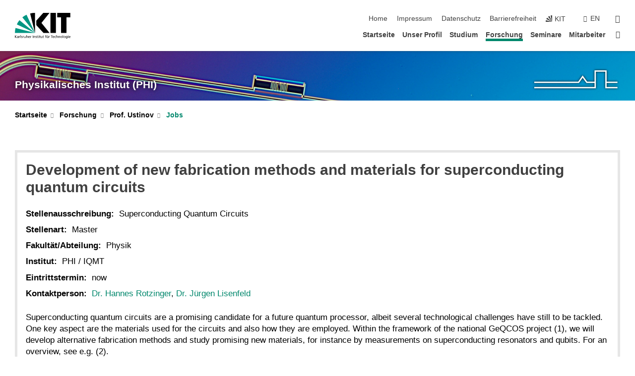

--- FILE ---
content_type: text/html; charset=UTF-8
request_url: https://www.phi.kit.edu/ustinov-jobs_2080.php
body_size: 11349
content:
<!DOCTYPE html>
<html class="no-js" lang="de-de">

    <head> <!-- PageID 601 -->        <meta charset="utf-8">
<meta http-equiv="X-UA-Compatible" content="IE=edge">
<meta name="format-detection" content="telephone=no">
<meta name="viewport" content="width=device-width, initial-scale=1.0">
<meta name="theme-color" content="#009682">
<link rel="search" type="application/opensearchdescription+xml" href="https://www.kit.edu/opensearch.xml" title="KIT Search" />

<link rel="stylesheet" href="https://static.scc.kit.edu/fancybox/dist/jquery.fancybox.min.css" />
<link rel="stylesheet" href="https://static.scc.kit.edu/kit-2020/fontawesome/css/all.min.css">

<link rel="stylesheet" type="text/css" href="/31.php" />

<link rel="stylesheet" type="text/css" href="/7.php.css">
            







<link rel="alternate" href="/ustinov-jobs_2080.php" hreflang="de-DE">
<link rel="alternate" href="/english/ustinov-jobs_2080.php" hreflang="en-US">
<meta name="author" content="Johannes Rotzinger" />
<meta name="DC.Creator" content="Johannes Rotzinger" />
<meta name="DC.Date" content="12.03.2021 19:50" />
<meta name="DC.Publisher" content="Johannes Rotzinger" />
<meta name="DC.Contributor" content="Johannes Rotzinger" />
<meta name="DC.Identifier" content="" />
<meta name="DC.Language" content="de-de" />
<meta name="DC.Relation" content="" />
<meta name="DC.Type" content="Text" />
<meta name="DC.Format" content="text/html" />
<meta name="DC.Coverage" content="KIT" />
<meta name="DC.Rights" content="Alle Rechte liegen beim Autor siehe Impressum" />

    <meta name="description" content="Homepage des Physikalischen Instituts (PHI) am Karlsruher Institut f&uuml;r Technologie KIT" />
    <meta name="Keywords" content="Physikalisches Institut, Uni Karlsruhe, KIT, Physik, Festk&ouml;rperphysik, Tiefe Temperaturen, Diplomarbeiten, Doktorarbeiten, Publikationen, physics, solid state physics, low temperatures, PhD, dissertation, physique, basses temperature, stage, these, nano" />
    <!-- <meta http-equiv="cleartype" content="on" /> -->
    

<meta name="KIT.visibility" content="external" />
<link rel="shortcut icon" type="image/x-icon" href="/img/intern/favicon.ico" />










<script src="https://static.scc.kit.edu/kit-2020/js/legacy-compat.js"></script>
<script src="https://static.scc.kit.edu/kit-2020/js/jquery-3.4.1.min.js"></script>
<script src="https://static.scc.kit.edu/kit-2020/js/main.js"></script>
<script src="https://static.scc.kit.edu/kit-2020/js/kit.js"></script>
<script src="https://static.scc.kit.edu/fancybox/dist/jquery.fancybox.min.js"></script>


    <base target="_top" />
    <script src="/38.js"></script>








 
        
        <script>document.documentElement.classList.remove('no-js');</script>
        <meta name="projguid" content="D2C07590C16D4457A18E8B1665AEBDE0" />
        <meta name="pageguid" content="D5582DA7F72B4F1C991AADE6CFE60E2F" />
        <meta name="is_public" content="true" />
                
        
                
                        <meta name="DC.Title" content="KIT - Physikalisches Institut (PHI) - Forschung - Prof. Ustinov - Jobs - Development of new fabrication methods and materials for superconducting quantum circuits" /><title>KIT - Physikalisches Institut (PHI) - Forschung - Prof. Ustinov - Jobs - Development of new fabrication methods and materials for superconducting quantum circuits</title>        
        
    </head>
    <body  class="oe-page" vocab="http://schema.org/" typeof="WebPage">
        
        

    
    
    
    
    
    
    
    
    
    
    
    
    
    
    
    
    
    
    
    
    
    
    
    
    
    
    
    
    
        <header class="page-header">
            <div class="content-wrap">
            
                <div class="logo"><a href="https://www.kit.edu" title="KIT-Homepage"><svg xmlns="http://www.w3.org/2000/svg" viewBox="0 0 196.18 90.32" width="196.18px" height="90.32px" x="0px" y="0px" role="img" aria-labelledby="kit-logo-alt-title">
  <title id="kit-logo-alt-title">KIT - Karlsruher Institut für Technologie</title>
<defs>
<style>.cls-1,.cls-2,.cls-3{fill-rule:evenodd;}.cls-2{fill:#fff;}.cls-3{fill:#009682;}</style></defs>
<path class="cls-1" d="M195.75.47h-46.3V16.23H163V70.59h19.22V16.23h13.54V.47ZM144.84,70.52H125.62V.47h19.22V70.52Zm-22.46,0H101L75.58,43.23V27.61L100.2.39h22L93.87,35.67l28.51,34.85Z" transform="translate(0 -0.39)"></path>
<polygon class="cls-2" points="70.97 70.13 70.97 70.13 70.97 70.13 70.97 70.13 70.97 70.13"></polygon>
<polygon class="cls-2" points="70.97 70.13 70.97 70.13 70.97 70.13 70.97 70.13 70.97 70.13"></polygon>
<path class="cls-3" d="M16.18,26.1A68.63,68.63,0,0,0,6.89,40.71L71,70.52,16.18,26.1Z" transform="translate(0 -0.39)"></path>
<path class="cls-3" d="M71,70.52,41.09,7A69.32,69.32,0,0,0,26.4,16L71,70.52Z" transform="translate(0 -0.39)"></path>
<path class="cls-1" d="M71,70.52,71,.47h-.58a70.22,70.22,0,0,0-16.55,2L71,70.52Z" transform="translate(0 -0.39)"></path>
<polygon class="cls-2" points="70.97 70.13 70.97 70.13 70.97 70.13 70.97 70.13 70.97 70.13 70.97 70.13"></polygon>
<polygon class="cls-2" points="70.97 70.13 70.97 70.13 70.97 70.13 70.97 70.13 70.97 70.13 70.97 70.13"></polygon>
<path class="cls-3" d="M2.28,53.38A70.75,70.75,0,0,0,.05,70.52H71L2.28,53.38Z" transform="translate(0 -0.39)"></path>

<g class="logo-text">

<polygon points="0 87.54 1.25 87.54 1.25 83.28 5.13 87.54 6.95 87.54 2.53 82.95 6.63 78.83 4.97 78.83 1.25 82.67 1.25 78.83 0 78.83 0 87.54 0 87.54"></polygon>
<path d="M8.44,83A2.47,2.47,0,0,1,9,82.68a2.87,2.87,0,0,1,.64-.23,3,3,0,0,1,.67-.08,1.88,1.88,0,0,1,.92.19,1,1,0,0,1,.5.55,2.5,2.5,0,0,1,.15.92H10.61a5.19,5.19,0,0,0-.77.06,4.2,4.2,0,0,0-.79.22,2.55,2.55,0,0,0-.71.38,2.05,2.05,0,0,0-.5.6,2,2,0,0,0-.19.83A2.12,2.12,0,0,0,8,87.23a1.71,1.71,0,0,0,.82.65,3.25,3.25,0,0,0,1.22.21,2.66,2.66,0,0,0,.72-.1,2.2,2.2,0,0,0,.56-.24,2.89,2.89,0,0,0,.42-.32,3.29,3.29,0,0,0,.27-.31h0v.82h1.1a1.47,1.47,0,0,1,0-.25,3.9,3.9,0,0,1,0-.4c0-.16,0-.36,0-.6V84.06a3.5,3.5,0,0,0-.26-1.46,1.78,1.78,0,0,0-.83-.88,3.09,3.09,0,0,0-1.47-.3,4.11,4.11,0,0,0-1.13.17,4.19,4.19,0,0,0-1,.43l.06,1Zm3.42,2.45a1.81,1.81,0,0,1-.2.85,1.57,1.57,0,0,1-.6.6,2,2,0,0,1-1,.22,1.23,1.23,0,0,1-.42-.07,1.5,1.5,0,0,1-.38-.19A1,1,0,0,1,9,86.55a.94.94,0,0,1-.11-.45.88.88,0,0,1,.17-.55,1.22,1.22,0,0,1,.42-.36,2.27,2.27,0,0,1,.57-.2,3.05,3.05,0,0,1,.57-.09,4.36,4.36,0,0,1,.48,0h.37l.38,0v.56Z" transform="translate(0 -0.39)"></path>
<path d="M14.94,87.94h1.18V85a4.09,4.09,0,0,1,.21-1.38,2,2,0,0,1,.6-.89,1.38,1.38,0,0,1,.92-.32,1.77,1.77,0,0,1,.32,0,2,2,0,0,1,.33.09v-1l-.23-.05-.25,0-.29,0a1.76,1.76,0,0,0-.67.15,2,2,0,0,0-.57.4,1.87,1.87,0,0,0-.42.59h0v-1h-1.1v6.37Z" transform="translate(0 -0.39)"></path>
<polygon points="19.87 87.54 21.05 87.54 21.05 78.19 19.87 78.19 19.87 87.54 19.87 87.54"></polygon>
<path d="M22.58,87.74a2.93,2.93,0,0,0,.85.28,5.46,5.46,0,0,0,.9.07,2.87,2.87,0,0,0,.83-.12,2.27,2.27,0,0,0,.71-.36,1.75,1.75,0,0,0,.49-.62,1.91,1.91,0,0,0,.19-.89,1.61,1.61,0,0,0-.15-.73,1.58,1.58,0,0,0-.4-.52,3.29,3.29,0,0,0-.53-.36l-.59-.28a4.54,4.54,0,0,1-.54-.26,1.31,1.31,0,0,1-.39-.34.8.8,0,0,1-.16-.46.71.71,0,0,1,.16-.44.89.89,0,0,1,.41-.25,1.64,1.64,0,0,1,.56-.09l.27,0,.35.07.35.11a1.06,1.06,0,0,1,.26.12l.1-1c-.23-.07-.46-.12-.69-.17a4.66,4.66,0,0,0-.77-.08,2.8,2.8,0,0,0-.88.13,1.91,1.91,0,0,0-.71.36,1.52,1.52,0,0,0-.48.61,2.06,2.06,0,0,0-.17.86,1.34,1.34,0,0,0,.15.66,1.69,1.69,0,0,0,.39.49,5.07,5.07,0,0,0,.54.36l.59.29.54.29a1.62,1.62,0,0,1,.39.33.64.64,0,0,1,.15.43.79.79,0,0,1-.39.71,1.32,1.32,0,0,1-.39.15,1.48,1.48,0,0,1-.41,0,2.58,2.58,0,0,1-.43,0,3.06,3.06,0,0,1-.53-.15,2.59,2.59,0,0,1-.5-.25l-.07,1Z" transform="translate(0 -0.39)"></path>
<path d="M27.9,87.94h1.17V85a4.34,4.34,0,0,1,.22-1.38,1.9,1.9,0,0,1,.6-.89,1.38,1.38,0,0,1,.92-.32,1.77,1.77,0,0,1,.32,0,2,2,0,0,1,.33.09v-1l-.23-.05-.25,0-.3,0a1.76,1.76,0,0,0-.66.15,2.23,2.23,0,0,0-.58.4,2.26,2.26,0,0,0-.42.59h0v-1H27.9v6.37Z" transform="translate(0 -0.39)"></path>
<path d="M38.31,81.57H37.14v3A4.35,4.35,0,0,1,37,85.58a2.31,2.31,0,0,1-.35.83,1.72,1.72,0,0,1-.6.54,1.8,1.8,0,0,1-.87.19,1.31,1.31,0,0,1-.8-.29A1.37,1.37,0,0,1,34,86.1a4.37,4.37,0,0,1-.12-1.23v-3.3H32.68v3.79a3.94,3.94,0,0,0,.25,1.46,1.93,1.93,0,0,0,.79.94,2.5,2.5,0,0,0,1.35.33,2.7,2.7,0,0,0,.85-.14,2.24,2.24,0,0,0,.73-.4,1.76,1.76,0,0,0,.5-.62h0v1h1.13V81.57Z" transform="translate(0 -0.39)"></path>
<path d="M40.23,87.94h1.18V85a4.93,4.93,0,0,1,.11-1.06,2.84,2.84,0,0,1,.35-.83,1.67,1.67,0,0,1,.61-.54,2.06,2.06,0,0,1,.86-.19,1.34,1.34,0,0,1,.81.29,1.44,1.44,0,0,1,.42.75,5.32,5.32,0,0,1,.12,1.23v3.3h1.17V84.16a3.62,3.62,0,0,0-.25-1.47,2,2,0,0,0-.78-.94,2.69,2.69,0,0,0-1.35-.33,2.75,2.75,0,0,0-1.2.28,2.19,2.19,0,0,0-.85.78h0v-3.9H40.23v9.36Z" transform="translate(0 -0.39)"></path>
<path d="M52.67,86.5a2,2,0,0,1-.32.2,3.63,3.63,0,0,1-.48.21,3.41,3.41,0,0,1-.57.16,2.44,2.44,0,0,1-.59.07,2.15,2.15,0,0,1-.8-.15,2.29,2.29,0,0,1-.67-.44,2.1,2.1,0,0,1-.46-.67,2.2,2.2,0,0,1-.17-.86h4.54A5.88,5.88,0,0,0,53,83.59a3.41,3.41,0,0,0-.46-1.14,2.26,2.26,0,0,0-.87-.75,3.11,3.11,0,0,0-1.33-.28,3.21,3.21,0,0,0-1.23.24,2.74,2.74,0,0,0-.94.67,2.87,2.87,0,0,0-.6,1,4.05,4.05,0,0,0-.22,1.29,4.87,4.87,0,0,0,.2,1.42,2.85,2.85,0,0,0,.6,1.08,2.59,2.59,0,0,0,1,.7,3.87,3.87,0,0,0,1.47.25,5.64,5.64,0,0,0,.89-.07,5.74,5.74,0,0,0,.63-.16l.49-.18V86.5Zm-4.06-2.36a2.9,2.9,0,0,1,.14-.62,2,2,0,0,1,.32-.57,1.51,1.51,0,0,1,.51-.42,1.84,1.84,0,0,1,.74-.16,1.74,1.74,0,0,1,.67.14,1.36,1.36,0,0,1,.5.38,1.57,1.57,0,0,1,.31.57,2.15,2.15,0,0,1,.11.68Z" transform="translate(0 -0.39)"></path>
<path d="M54.65,87.94h1.18V85A4.09,4.09,0,0,1,56,83.66a2,2,0,0,1,.61-.89,1.33,1.33,0,0,1,.91-.32,1.77,1.77,0,0,1,.32,0,2,2,0,0,1,.33.09v-1L58,81.46l-.24,0-.3,0a1.76,1.76,0,0,0-.67.15,2,2,0,0,0-.57.4,1.87,1.87,0,0,0-.42.59h0v-1h-1.1v6.37Z" transform="translate(0 -0.39)"></path>
<polygon points="63.02 87.54 64.26 87.54 64.26 78.83 63.02 78.83 63.02 87.54 63.02 87.54"></polygon>
<path d="M66.3,87.94h1.17V85a4.35,4.35,0,0,1,.12-1.06,2.39,2.39,0,0,1,.35-.83,1.72,1.72,0,0,1,.6-.54,2.14,2.14,0,0,1,.87-.19,1.28,1.28,0,0,1,.8.29,1.37,1.37,0,0,1,.42.75,4.78,4.78,0,0,1,.13,1.23v3.3h1.17V84.16a3.8,3.8,0,0,0-.25-1.47,2,2,0,0,0-.78-.94,2.76,2.76,0,0,0-1.36-.33,2.7,2.7,0,0,0-.85.14A2.58,2.58,0,0,0,68,82a1.88,1.88,0,0,0-.5.62h0v-1H66.3v6.37Z" transform="translate(0 -0.39)"></path>
<path d="M73.32,87.74a2.83,2.83,0,0,0,.85.28,5.26,5.26,0,0,0,.89.07,2.82,2.82,0,0,0,.83-.12,2.27,2.27,0,0,0,.71-.36,1.9,1.9,0,0,0,.5-.62,2,2,0,0,0,.18-.89,1.61,1.61,0,0,0-.15-.73,1.69,1.69,0,0,0-.39-.52,3.38,3.38,0,0,0-.54-.36l-.59-.28c-.19-.08-.37-.17-.54-.26a1.45,1.45,0,0,1-.39-.34.73.73,0,0,1-.15-.46.65.65,0,0,1,.15-.44,1,1,0,0,1,.41-.25,1.69,1.69,0,0,1,.56-.09l.27,0,.35.07a2.89,2.89,0,0,1,.35.11,1.14,1.14,0,0,1,.27.12l.1-1c-.23-.07-.47-.12-.7-.17a4.55,4.55,0,0,0-.77-.08,2.8,2.8,0,0,0-.88.13,1.91,1.91,0,0,0-.71.36,1.72,1.72,0,0,0-.48.61,2.06,2.06,0,0,0-.17.86,1.34,1.34,0,0,0,.15.66,1.57,1.57,0,0,0,.4.49,4.1,4.1,0,0,0,.53.36l.59.29c.2.1.38.19.54.29a1.44,1.44,0,0,1,.39.33.71.71,0,0,1,.16.43.83.83,0,0,1-.12.43.75.75,0,0,1-.28.28,1.32,1.32,0,0,1-.39.15,1.48,1.48,0,0,1-.41,0,2.58,2.58,0,0,1-.43,0,2.74,2.74,0,0,1-.52-.15,3,3,0,0,1-.51-.25l-.06,1Z" transform="translate(0 -0.39)"></path>
<path d="M82,81.57H80.33V79.73l-1.17.37v1.47H77.72v1h1.44v3.72a2.07,2.07,0,0,0,.24,1.05,1.45,1.45,0,0,0,.67.6,2.55,2.55,0,0,0,1.05.2,2.35,2.35,0,0,0,.54-.06l.46-.12v-1a1.7,1.7,0,0,1-.33.15,1.37,1.37,0,0,1-.47.07,1,1,0,0,1-.5-.13.92.92,0,0,1-.35-.38,1.33,1.33,0,0,1-.14-.63V82.52H82v-1Z" transform="translate(0 -0.39)"></path>
<path d="M83.57,87.94h1.17V81.57H83.57v6.37Zm1.24-9.11H83.49v1.32h1.32V78.83Z" transform="translate(0 -0.39)"></path>
<path d="M90.19,81.57H88.51V79.73l-1.17.37v1.47H85.9v1h1.44v3.72a2.07,2.07,0,0,0,.24,1.05,1.4,1.4,0,0,0,.67.6,2.55,2.55,0,0,0,1,.2,2.42,2.42,0,0,0,.54-.06l.45-.12v-1a1.43,1.43,0,0,1-.79.22A.93.93,0,0,1,89,87a.86.86,0,0,1-.35-.38,1.33,1.33,0,0,1-.14-.63V82.52h1.68v-1Z" transform="translate(0 -0.39)"></path>
<path d="M97.22,81.57H96.05v3a4.35,4.35,0,0,1-.12,1.06,2.31,2.31,0,0,1-.35.83A1.72,1.72,0,0,1,95,87a1.8,1.8,0,0,1-.87.19,1.33,1.33,0,0,1-.8-.29,1.37,1.37,0,0,1-.42-.75,4.37,4.37,0,0,1-.12-1.23v-3.3H91.59v3.79a3.94,3.94,0,0,0,.25,1.46,2,2,0,0,0,.79.94,2.5,2.5,0,0,0,1.35.33,2.7,2.7,0,0,0,.85-.14,2.24,2.24,0,0,0,.73-.4,1.76,1.76,0,0,0,.5-.62h0v1h1.13V81.57Z" transform="translate(0 -0.39)"></path>
<path d="M102.53,81.57h-1.69V79.73l-1.17.37v1.47H98.23v1h1.44v3.72a2.07,2.07,0,0,0,.24,1.05,1.45,1.45,0,0,0,.67.6,2.59,2.59,0,0,0,1,.2,2.35,2.35,0,0,0,.54-.06l.46-.12v-1a1.7,1.7,0,0,1-.33.15,1.33,1.33,0,0,1-.47.07,1,1,0,0,1-.5-.13,1,1,0,0,1-.35-.38,1.33,1.33,0,0,1-.14-.63V82.52h1.69v-1Z" transform="translate(0 -0.39)"></path>
<path d="M108.16,87.94h1.17V82.52H111v-1h-1.69v-.68a3.7,3.7,0,0,1,0-.6,1.23,1.23,0,0,1,.15-.48.81.81,0,0,1,.34-.32,1.48,1.48,0,0,1,.61-.11h.3l.26.06,0-1-.37,0-.42,0a2.69,2.69,0,0,0-1.06.18,1.49,1.49,0,0,0-.66.52,2.13,2.13,0,0,0-.32.8,5,5,0,0,0-.09,1.06v.58h-1.5v1h1.5v5.42Z" transform="translate(0 -0.39)"></path>
<path d="M113.39,80.6h1.17V79.35h-1.17V80.6Zm2,0h1.17V79.35h-1.17V80.6Zm2.37,1h-1.18v3a4.37,4.37,0,0,1-.11,1.06,2.5,2.5,0,0,1-.35.83,1.67,1.67,0,0,1-.61.54,1.79,1.79,0,0,1-.86.19,1.34,1.34,0,0,1-.81-.29,1.51,1.51,0,0,1-.42-.75,5.26,5.26,0,0,1-.12-1.23v-3.3h-1.17v3.79a3.75,3.75,0,0,0,.25,1.46,2,2,0,0,0,.78.94,2.5,2.5,0,0,0,1.35.33,2.72,2.72,0,0,0,.86-.14,2.47,2.47,0,0,0,.73-.4,1.88,1.88,0,0,0,.5-.62h0v1h1.14V81.57Z" transform="translate(0 -0.39)"></path>
<path d="M119.73,87.94h1.17V85a4.34,4.34,0,0,1,.22-1.38,1.9,1.9,0,0,1,.6-.89,1.38,1.38,0,0,1,.92-.32,1.77,1.77,0,0,1,.32,0,2,2,0,0,1,.33.09v-1l-.24-.05-.24,0-.3,0a1.76,1.76,0,0,0-.66.15,2.23,2.23,0,0,0-.58.4,2.26,2.26,0,0,0-.42.59h0v-1h-1.1v6.37Z" transform="translate(0 -0.39)"></path>
<polygon points="129.83 87.54 131.08 87.54 131.08 79.93 133.78 79.93 133.78 78.83 127.12 78.83 127.12 79.93 129.83 79.93 129.83 87.54 129.83 87.54"></polygon>
<path d="M138.8,86.5a1.52,1.52,0,0,1-.31.2,3.63,3.63,0,0,1-.48.21,3.41,3.41,0,0,1-.57.16,2.46,2.46,0,0,1-.6.07,2.09,2.09,0,0,1-.79-.15,2.16,2.16,0,0,1-.67-.44,2,2,0,0,1-.46-.67,2.2,2.2,0,0,1-.17-.86h4.54a7.08,7.08,0,0,0-.14-1.43,3.23,3.23,0,0,0-.47-1.14,2.23,2.23,0,0,0-.86-.75,3.13,3.13,0,0,0-1.34-.28,3.16,3.16,0,0,0-1.22.24,2.65,2.65,0,0,0-.94.67,2.75,2.75,0,0,0-.61,1,3.79,3.79,0,0,0-.21,1.29,4.56,4.56,0,0,0,.2,1.42,2.85,2.85,0,0,0,.6,1.08,2.52,2.52,0,0,0,1,.7,3.81,3.81,0,0,0,1.46.25,4.67,4.67,0,0,0,1.53-.23l.48-.18V86.5Zm-4.05-2.36a2.9,2.9,0,0,1,.14-.62,1.78,1.78,0,0,1,.32-.57,1.51,1.51,0,0,1,.51-.42,1.8,1.8,0,0,1,.74-.16,1.74,1.74,0,0,1,.67.14,1.45,1.45,0,0,1,.5.38,1.74,1.74,0,0,1,.31.57,2.15,2.15,0,0,1,.1.68Z" transform="translate(0 -0.39)"></path>
<path d="M144.93,81.67l-.41-.12a4,4,0,0,0-.5-.09,4.75,4.75,0,0,0-.51,0,3.75,3.75,0,0,0-1.33.25,3.06,3.06,0,0,0-1,.69,3,3,0,0,0-.66,1.06,3.59,3.59,0,0,0-.23,1.34,3.73,3.73,0,0,0,.23,1.29,3.2,3.2,0,0,0,.67,1,3.05,3.05,0,0,0,1,.72,3.35,3.35,0,0,0,1.32.27l.46,0a3,3,0,0,0,.51-.08,2.24,2.24,0,0,0,.5-.16l-.08-1a3,3,0,0,1-.4.2,3.6,3.6,0,0,1-.44.12,2.15,2.15,0,0,1-.43,0,2.24,2.24,0,0,1-.8-.14,1.69,1.69,0,0,1-.59-.37,1.93,1.93,0,0,1-.41-.54,2.54,2.54,0,0,1-.24-.65,3.23,3.23,0,0,1-.08-.68,2.91,2.91,0,0,1,.14-.89,2.41,2.41,0,0,1,.4-.76,1.87,1.87,0,0,1,.64-.54,2,2,0,0,1,.87-.2,2.72,2.72,0,0,1,.61.07,2.81,2.81,0,0,1,.66.21l.1-1Z" transform="translate(0 -0.39)"></path>
<path d="M146.26,87.94h1.17V85a4.93,4.93,0,0,1,.11-1.06,2.61,2.61,0,0,1,.36-.83,1.64,1.64,0,0,1,.6-.54,2.07,2.07,0,0,1,.87-.19,1.33,1.33,0,0,1,.8.29,1.37,1.37,0,0,1,.42.75,4.82,4.82,0,0,1,.12,1.23v3.3h1.18V84.16a3.79,3.79,0,0,0-.26-1.47,1.91,1.91,0,0,0-.78-.94,2.8,2.8,0,0,0-2.54,0,2.13,2.13,0,0,0-.85.78h0v-3.9h-1.17v9.36Z" transform="translate(0 -0.39)"></path>
<path d="M153.81,87.94H155V85a4.35,4.35,0,0,1,.12-1.06,2.39,2.39,0,0,1,.35-.83,1.72,1.72,0,0,1,.6-.54,2.1,2.1,0,0,1,.87-.19,1.28,1.28,0,0,1,.8.29,1.37,1.37,0,0,1,.42.75,4.78,4.78,0,0,1,.13,1.23v3.3h1.17V84.16a3.8,3.8,0,0,0-.25-1.47,1.93,1.93,0,0,0-.79-.94,2.82,2.82,0,0,0-2.2-.19,2.58,2.58,0,0,0-.73.4,1.88,1.88,0,0,0-.5.62h0v-1h-1.14v6.37Z" transform="translate(0 -0.39)"></path>
<path d="M160.94,84.76a3.73,3.73,0,0,0,.23,1.29,3.2,3.2,0,0,0,.67,1,3.05,3.05,0,0,0,1,.72,3.35,3.35,0,0,0,1.32.27,3.26,3.26,0,0,0,1.31-.27,2.86,2.86,0,0,0,1-.72,3.2,3.2,0,0,0,.67-1,4,4,0,0,0,.24-1.29,3.8,3.8,0,0,0-.24-1.34,3.09,3.09,0,0,0-.65-1.06,3.21,3.21,0,0,0-1-.69,3.65,3.65,0,0,0-1.32-.25,3.75,3.75,0,0,0-1.33.25,3.28,3.28,0,0,0-1,.69,3.12,3.12,0,0,0-.66,1.06,3.8,3.8,0,0,0-.23,1.34Zm1.25,0a2.9,2.9,0,0,1,.13-.89,2.6,2.6,0,0,1,.39-.76,1.8,1.8,0,0,1,1.47-.74,1.89,1.89,0,0,1,.84.2,2,2,0,0,1,.62.54,2.6,2.6,0,0,1,.39.76,2.91,2.91,0,0,1,.14.89,3.23,3.23,0,0,1-.08.68,2.52,2.52,0,0,1-.23.65,2.07,2.07,0,0,1-.39.54,1.62,1.62,0,0,1-.55.37,1.91,1.91,0,0,1-.74.14,2,2,0,0,1-.74-.14,1.76,1.76,0,0,1-.56-.37,2.07,2.07,0,0,1-.39-.54,3,3,0,0,1-.23-.65,3.21,3.21,0,0,1-.07-.68Z" transform="translate(0 -0.39)"></path>
<polygon points="169.06 87.54 170.24 87.54 170.24 78.19 169.06 78.19 169.06 87.54 169.06 87.54"></polygon>
<path d="M171.89,84.76a3.73,3.73,0,0,0,.23,1.29,3.2,3.2,0,0,0,.67,1,3.05,3.05,0,0,0,1,.72,3.35,3.35,0,0,0,1.32.27,3.26,3.26,0,0,0,1.31-.27,2.86,2.86,0,0,0,1-.72,3.2,3.2,0,0,0,.67-1,3.73,3.73,0,0,0,.23-1.29,3.59,3.59,0,0,0-.23-1.34,3,3,0,0,0-.66-1.06,3.06,3.06,0,0,0-1-.69,3.65,3.65,0,0,0-1.32-.25,3.75,3.75,0,0,0-1.33.25,3.17,3.17,0,0,0-1,.69,3,3,0,0,0-.66,1.06,3.8,3.8,0,0,0-.23,1.34Zm1.24,0a2.91,2.91,0,0,1,.14-.89,2.6,2.6,0,0,1,.39-.76,1.93,1.93,0,0,1,.63-.54,1.89,1.89,0,0,1,.84-.2,1.93,1.93,0,0,1,.84.2,2,2,0,0,1,.62.54,2.6,2.6,0,0,1,.39.76,2.91,2.91,0,0,1,.14.89,3.23,3.23,0,0,1-.08.68,2.52,2.52,0,0,1-.23.65,2.07,2.07,0,0,1-.39.54,1.62,1.62,0,0,1-.55.37,2,2,0,0,1-1.48,0,1.66,1.66,0,0,1-.56-.37,2.07,2.07,0,0,1-.39-.54,3,3,0,0,1-.23-.65,3.23,3.23,0,0,1-.08-.68Z" transform="translate(0 -0.39)"></path>
<path d="M185.49,81.57h-1.08v1h0a1.85,1.85,0,0,0-.45-.59,1.78,1.78,0,0,0-.68-.37,3.06,3.06,0,0,0-1-.14,2.82,2.82,0,0,0-1,.2,2.69,2.69,0,0,0-.8.52,3,3,0,0,0-.56.77,3.62,3.62,0,0,0-.34.92,4.6,4.6,0,0,0-.11,1,4.16,4.16,0,0,0,.17,1.18,3,3,0,0,0,.51,1,2.4,2.4,0,0,0,.85.69,2.75,2.75,0,0,0,1.19.26,3.09,3.09,0,0,0,.8-.11,2.58,2.58,0,0,0,.74-.33,2.06,2.06,0,0,0,.59-.55h0v.63a2.58,2.58,0,0,1-.24,1.16,1.64,1.64,0,0,1-.67.75,2,2,0,0,1-1.06.27,5.6,5.6,0,0,1-.6,0,5.12,5.12,0,0,1-.54-.1l-.54-.18-.62-.26-.12,1.08a7.74,7.74,0,0,0,.89.27,4.17,4.17,0,0,0,.73.13,4.87,4.87,0,0,0,.66,0,4.24,4.24,0,0,0,1.87-.36,2.3,2.3,0,0,0,1.07-1,3.6,3.6,0,0,0,.34-1.65V81.57Zm-3,5.42a1.5,1.5,0,0,1-.74-.18,1.76,1.76,0,0,1-.56-.49,2.41,2.41,0,0,1-.35-.72,3,3,0,0,1-.12-.86,3,3,0,0,1,.07-.66,2.4,2.4,0,0,1,.21-.64,2.06,2.06,0,0,1,.35-.55,1.7,1.7,0,0,1,.5-.38,1.63,1.63,0,0,1,.64-.14,1.81,1.81,0,0,1,.82.2,1.83,1.83,0,0,1,.58.53,2.45,2.45,0,0,1,.34.79,3.56,3.56,0,0,1,.12.94,2.55,2.55,0,0,1-.14.84,2.31,2.31,0,0,1-.38.69,1.78,1.78,0,0,1-.59.46,1.66,1.66,0,0,1-.75.17Z" transform="translate(0 -0.39)"></path>
<path d="M187.57,87.94h1.17V81.57h-1.17v6.37Zm1.24-9.11h-1.32v1.32h1.32V78.83Z" transform="translate(0 -0.39)"></path>
<path d="M195.69,86.5a1.64,1.64,0,0,1-.32.2,3.13,3.13,0,0,1-.48.21,3.58,3.58,0,0,1-.56.16,2.46,2.46,0,0,1-.6.07,2.09,2.09,0,0,1-.79-.15,2.16,2.16,0,0,1-.67-.44,2,2,0,0,1-.46-.67,2.2,2.2,0,0,1-.17-.86h4.54a7.08,7.08,0,0,0-.14-1.43,3.43,3.43,0,0,0-.47-1.14,2.19,2.19,0,0,0-.87-.75,3.08,3.08,0,0,0-1.33-.28,3.25,3.25,0,0,0-1.23.24,2.7,2.7,0,0,0-.93.67,2.75,2.75,0,0,0-.61,1,3.79,3.79,0,0,0-.21,1.29,4.88,4.88,0,0,0,.19,1.42,3,3,0,0,0,.61,1.08,2.55,2.55,0,0,0,1,.7,3.9,3.9,0,0,0,1.47.25,5.44,5.44,0,0,0,.89-.07,6,6,0,0,0,.64-.16l.48-.18V86.5Zm-4.05-2.36a2.4,2.4,0,0,1,.14-.62,2,2,0,0,1,.31-.57,1.66,1.66,0,0,1,.52-.42,1.8,1.8,0,0,1,.74-.16,1.78,1.78,0,0,1,.67.14,1.45,1.45,0,0,1,.5.38,1.55,1.55,0,0,1,.3.57,2.15,2.15,0,0,1,.11.68Z" transform="translate(0 -0.39)"></path>
</g>
</svg>
 </a></div>
            
            
                <div class="navigation">
                    <button class="burger"><svg class="burger-icon" xmlns="http://www.w3.org/2000/svg" xmlns:xlink="http://www.w3.org/1999/xlink" x="0px" y="0px" viewBox="0 0 300 274.5" width="300px" height="274.5px">
    <rect class="burger-top" y="214.4" width="300" height="60.1"/>
    <rect class="burger-middle" y="107.2" width="300" height="60.1"/>
    <rect class="burger-bottom" y="0" width="300" height="60.1"/>
</svg></button>
                    <a id="logo_oe_name" href="/index.php">Physikalisches Institut (PHI)</a>
                    <div class="navigation-meta">
                        <ul class="navigation-meta-links">
                            <li aria-label="Navigation überspringen"><a href="#main_content" class="skip_navigation" tabindex="1" accesskey="2">Navigation überspringen</a></li>

                            <li><a accesskey="1" title="Startseite" href="/index.php">Home</a></li>
<li><a accesskey="8" href="/impressum.php">Impressum</a></li>

<li><a href="/datenschutz.php">Datenschutz</a></li>

<li><a href="https://www.kit.edu/redirect.php?page=barriere&lang=DEU" target="\#A4636DEABB59442D84DAA4CDE1C05730">Barrierefreiheit</a></li>

                            
                            <li><a href="https://www.kit.edu" title="KIT-Homepage"><span class="svg-icon"><svg xmlns="http://www.w3.org/2000/svg" xmlns:xlink="http://www.w3.org/1999/xlink" x="0px" y="0px" viewBox="0 0 299.4 295.7" width="299.4px" height="295.7px" role="img"><title></title><polygon points="299.3,295.7 299.3,295.6 299.3,295.6 "/><polygon points="299.3,295.6 299.3,295.6 299.3,295.6 "/><path d="M67.9,108.1c-15.6,18.9-28.8,39.6-39.3,61.7l270.6,125.9L67.9,108.1z"/><path d="M299.2,295.6L173,27.2c-22.2,10.2-43,23.1-62,38.4l188.3,230.1L299.2,295.6z"/><polygon points="299.3,295.6 299.3,295.6 299.3,295.6 299.3,295.5 "/><polygon points="299.3,295.6 299.3,295.6 299.3,295.6 299.3,295.5 "/><path d="M9.3,223.2c-6.1,23.7-9.2,48-9.3,72.5h299.2L9.3,223.2z"/><path d="M299.3,295.6l0.1-295.6c-0.8,0-1.5-0.1-2.2-0.1c-23.6,0-47,2.8-69.9,8.4L299.3,295.6L299.3,295.6z"/></svg></span><span>KIT</span></a></li>
                            
                        </ul>
                        <div class="navigation-language"><ul><li><a hreflang="en" href="/english/ustinov-jobs_2080.php">en</a></li></ul></div>                        <div class="navigation-search">
                            <div class="search-form">
                                <form action="https://www.phi.kit.edu/39.php">
                                    <input id="meta_search_input" type="search" name="searchquery" placeholder="suchen" aria-label="suchen" size="1" required="required"/>
                                    <input name="local_search" type="hidden" value="true">                                    <button><span>suchen</span></button>
                                </form>
                            </div><a id="meta_search_label" role="switch" aria-checked="false" class="search-trigger" title="suchen" href="#"><span>suchen</span></a>
                        </div>
                                            </div>
                    <nav class="navigation-main">
                        <ul class="navigation-l1"><li class=""><a href="/index.php">Startseite</a></li><li class="flyout "><a href="/profil.php">Unser Profil</a><div class="dropdown"><ul class="navigation-breadcrumb"><li class="home"><button><span>Start</span></button></li><li><span>Unser Profil</span></li></ul><a class="parent" href="/profil.php">Unser Profil</a><ul class="navigation-l2"><li class=""><a href="/abschluss.php" class="link">Abschluss am PHI</a></li><li class="has-submenu "><a href="/jobs.php" class="link">Jobs</a><div class="submenu"><ul class="navigation-breadcrumb"><li class="home"><button><span>Start</span></button></li><li><button>Unser Profil</button></li><li><span>Jobs</span></li></ul><a class="parent" href="/jobs.php">Jobs</a><ul class="navigation-l3"><li class=""><a href="/jobs-hunger.php">AG Hunger</a></li><li class=""><a href="/jobs-ustinov.php">AG Ustinov</a></li><li class=""><a href="/jobs-wernsdorfer.php">AG Wernsdorfer</a></li><li class=""><a href="/jobs-wulfhekel.php">AG Wulfhekel</a></li><li class=""><a href="/jobs-willke.php">AG Willke</a></li><li class=""><a href="/jobs-zakeri.php">AG Zakeri Lori</a></li></ul></div></li><li class="has-submenu "><a href="/publikationen.php" class="link">Publikationen</a><div class="submenu"><ul class="navigation-breadcrumb"><li class="home"><button><span>Start</span></button></li><li><button>Unser Profil</button></li><li><span>Publikationen</span></li></ul><a class="parent" href="/publikationen.php">Publikationen</a><ul class="navigation-l3"><li class=""><a href="/jahresberichte.php">Jahresberichte</a></li><li class=""><a href="/publikationen-hunger.php">AG Hunger</a></li><li class=""><a href="/publikationen-ustinov.php">AG Ustinov</a></li><li class=""><a href="/publikationen-wernsdorfer.php">AG Wernsdorfer</a></li><li class=""><a href="/publikationen-wulfhekel.php">AG Wulfhekel</a></li><li class=""><a href="/publikationen-pilawa.php">AG Pilawa</a></li><li class=""><a href="/bachelorarbeiten.php">Bachelorarbeiten</a></li><li class=""><a href="/masterarbeiten.php">Masterarbeiten</a></li><li class=""><a href="/diplomarbeiten.php">Diplomarbeiten</a></li><li class=""><a href="/dissertationen.php">Dissertationen</a></li></ul></div></li></ul></div></li><li class=""><a href="/studium-lehre.php">Studium</a></li><li class="flyout active "><a href="/forschung.php">Forschung</a><div class="dropdown current"><ul class="navigation-breadcrumb"><li class="home"><button><span>Start</span></button></li><li><span>Forschung</span></li></ul><a class="parent" href="/forschung.php">Forschung</a><ul class="navigation-l2"><li class="has-submenu "><a href="/hunger.php" class="link">Prof. Hunger</a><div class="submenu"><ul class="navigation-breadcrumb"><li class="home"><button><span>Start</span></button></li><li><button>Forschung</button></li><li><span>Prof. Hunger</span></li></ul><a class="parent" href="/hunger.php">Prof. Hunger</a><ul class="navigation-l3"><li class=""><a href="/hunger-group.php">Group</a></li><li class=""><a href="/hunger-jobs.php">Jobs</a></li><li class=""><a href="/hunger-publications.php">Publications</a></li><li class="has-submenu "><a href="/hunger-research.php">Research</a><div class="submenu"><ul class="navigation-breadcrumb"><li class="home"><button><span>Start</span></button></li><li><button>Forschung</button></li><li><button>Prof. Hunger</button></li><li><span>Research</span></li></ul><a class="parent" href="/hunger-research.php">Research</a><ul class="navigation-l4"><li class=""><a href="/1920.php">Spin-photon interface for single rare earth ions</a></li><li class=""><a href="/1921.php">Spin Photon interface for color centers in diamond</a></li><li class=""><a href="/1922.php">Cavity-enhanced sensing platform in a microfluidic cell</a></li><li class=""><a href="/1926.php">Cavity-enhanced spectroscopy of single-wall carbon nanotubes</a></li><li class=""><a href="/1927.php">Exciton polaritons in two-dimensional semiconductors</a></li><li class=""><a href="/1924.php">Scanning cavity microscopy</a></li></ul></div></li><li class=""><a href="/1643.php">Funding</a></li></ul></div></li><li class="has-submenu "><a href="/pilawa.php" class="link">Prof. Pilawa</a><div class="submenu"><ul class="navigation-breadcrumb"><li class="home"><button><span>Start</span></button></li><li><button>Forschung</button></li><li><span>Prof. Pilawa</span></li></ul><a class="parent" href="/pilawa.php">Prof. Pilawa</a><ul class="navigation-l3"><li class=""><a href="/pilawa-nanomagnete.php">Nanomagnete</a></li></ul></div></li><li class=""><a href="/pop.php" class="link">Prof. Pop</a></li><li class="has-submenu active "><a href="/ustinov.php" class="link">Prof. Ustinov</a><div class="submenu current"><ul class="navigation-breadcrumb"><li class="home"><button><span>Start</span></button></li><li><button>Forschung</button></li><li><span>Prof. Ustinov</span></li></ul><a class="parent" href="/ustinov.php">Prof. Ustinov</a><ul class="navigation-l3"><li class=""><a href="/2059.php">Head</a></li><li class=""><a href="/ustinov-research.php">Research</a></li><li class=""><a href="/ustinov-publikationen.php">Publications</a></li><li class=""><a href="/ustinov-group.php">Group</a></li><li class="active "><a href="/ustinov-jobs.php">Jobs</a></li><li class=""><a href="/ustinov_downloads.php">Software and Techniques</a></li><li class=""><a href="/ustinov-contact.php">Contact</a></li><li class=""><a href="/2065.php">Gallery</a></li></ul></div></li><li class="has-submenu "><a href="/wernsdorfer.php" class="link">Prof. Wernsdorfer</a><div class="submenu"><ul class="navigation-breadcrumb"><li class="home"><button><span>Start</span></button></li><li><button>Forschung</button></li><li><span>Prof. Wernsdorfer</span></li></ul><a class="parent" href="/wernsdorfer.php">Prof. Wernsdorfer</a><ul class="navigation-l3"><li class=""><a href="/wernsdorfer-group.php">Group</a></li><li class=""><a href="/wernsdorfer-publications.php">Publications</a></li><li class=""><a href="/wernsdorfer-coverpages.php">Coverpages</a></li><li class=""><a href="/wernsdorfer-collaborations.php">Collaborations</a></li><li class="has-submenu "><a href="/wernsdorfer-research.php">Research</a><div class="submenu"><ul class="navigation-breadcrumb"><li class="home"><button><span>Start</span></button></li><li><button>Forschung</button></li><li><button>Prof. Wernsdorfer</button></li><li><span>Research</span></li></ul><a class="parent" href="/wernsdorfer-research.php">Research</a><ul class="navigation-l4"><li class=""><a href="/1693.php">Introduction</a></li><li class=""><a href="/wernsdorfer-nanomagnetism.php">Nanomagnetism</a></li><li class=""><a href="/wernsdorfer-single-molecule_magnetism.php">Single-molecule magnetism</a></li><li class=""><a href="/wernsdorfer-molecular_quantum_spintronics.php">Molecular quantum spintronics</a></li><li class=""><a href="/wernsdorfer-nano_electromechanical_systems.php">Nano electromechanical system</a></li><li class="has-submenu "><a href="/1709.php">Molecular quantum opto-spintronics</a><div class="submenu"><ul class="navigation-breadcrumb"><li class="home"><button><span>Start</span></button></li><li><button>Forschung</button></li><li><button>Prof. Wernsdorfer</button></li><li><button>Research</button></li><li><span>Molecular quantum opto-spintronics</span></li></ul><a class="parent" href="/1709.php">Molecular quantum opto-spintronics</a><ul class="navigation-l5"><li class=""><a href="#Quantum emitter based magnetometry">Quantum emitter based magnetometry</a></li><li class=""><a href="#Molecular fluorescence spectroscopy">Molecular fluorescence spectroscopy</a></li><li class=""><a href="#Light interaction with molecular devices">Light interaction with molecular devices</a></li></ul></div></li><li class=""><a href="/1747.php">Microwave Readout of Single-Molecule Magnets</a></li><li class=""><a href="/wernsdorfer-future_spintronics.php">Exploring materials for future spintronics</a></li></ul></div></li><li class="has-submenu "><a href="/wernsdorfer-techniques.php">Techniques</a><div class="submenu"><ul class="navigation-breadcrumb"><li class="home"><button><span>Start</span></button></li><li><button>Forschung</button></li><li><button>Prof. Wernsdorfer</button></li><li><span>Techniques</span></li></ul><a class="parent" href="/wernsdorfer-techniques.php">Techniques</a><ul class="navigation-l4"><li class=""><a href="/wernsdorfer-nano-squid.php">nano-SQUID</a></li><li class=""><a href="/wernsdorfer-cryogenics.php">Cryogenics</a></li><li class=""><a href="/wernsdorfer-low-t-stm.php">Low-T STM</a></li></ul></div></li><li class=""><a href="/wernsdorfer-working_with_us.php">Jobs</a></li></ul></div></li><li class="has-submenu "><a href="/wulfhekel.php" class="link">Prof. Wulfhekel</a><div class="submenu"><ul class="navigation-breadcrumb"><li class="home"><button><span>Start</span></button></li><li><button>Forschung</button></li><li><span>Prof. Wulfhekel</span></li></ul><a class="parent" href="/wulfhekel.php">Prof. Wulfhekel</a><ul class="navigation-l3"><li class=""><a href="/wulfhekel-group.php">Group</a></li><li class=""><a href="/wulfhekel-publications.php">Publications</a></li><li class=""><a href="/wulfhekel-research.php">Research</a></li><li class=""><a href="/wulfhekel-techniques.php">Techniques</a></li><li class=""><a href="/opensource.php">Open Source Projects</a></li><li class=""><a href="/wulfhekel-jobs.php">Working with us</a></li></ul></div></li><li class="has-submenu "><a href="/willke.php" class="link">TT-Prof. Dr. Willke</a><div class="submenu"><ul class="navigation-breadcrumb"><li class="home"><button><span>Start</span></button></li><li><button>Forschung</button></li><li><span>TT-Prof. Dr. Willke</span></li></ul><a class="parent" href="/willke.php">TT-Prof. Dr. Willke</a><ul class="navigation-l3"><li class=""><a href="/willke-group.php">Group</a></li><li class=""><a href="/willke-publications.php">Publications</a></li><li class=""><a href="/willke-media.php">Media</a></li><li class=""><a href="/willke-jobs.php">Jobs</a></li><li class=""><a href="/2033.php">Research</a></li></ul></div></li><li class="has-submenu "><a href="/zakeri.php" class="link">PD Dr. Khalil Zakeri Lori</a><div class="submenu"><ul class="navigation-breadcrumb"><li class="home"><button><span>Start</span></button></li><li><button>Forschung</button></li><li><span>PD Dr. Khalil Zakeri Lori</span></li></ul><a class="parent" href="/zakeri.php">PD Dr. Khalil Zakeri Lori</a><ul class="navigation-l3"><li class=""><a href="/zakeri-research.php">Research</a></li><li class=""><a href="/zakeri-group.php">Group</a></li><li class=""><a href="/zakeri-jobs.php">Jobs</a></li><li class=""><a href="/1391.php">News</a></li><li class=""><a href="/zakeri-publications.php">Publications</a></li></ul></div></li><li class=""><a href="/quantenfaser.php" class="link">Faserteststrecke für Quantennetzwerke</a></li><li class=""><a href="/emeriti.php" class="link">Professoren im Ruhestand</a></li></ul></div></li><li class=""><a href="/seminar.php">Seminare</a></li><li class="flyout "><a href="/mitarbeiter.php">Mitarbeiter</a><div class="dropdown"><ul class="navigation-breadcrumb"><li class="home"><button><span>Start</span></button></li><li><span>Mitarbeiter</span></li></ul><a class="parent" href="/mitarbeiter.php">Mitarbeiter</a><ul class="navigation-l2"><li class=""><a href="/sekretariat.php" class="link">Sekretariat</a></li><li class=""><a href="/wissenschaftler.php" class="link">Wissenschaftler</a></li><li class=""><a href="/elektronik.php" class="link">Elektronik</a></li><li class=""><a href="/feinmechanik.php" class="link">Feinmechanik</a></li><li class=""><a href="/heliumhalle.php" class="link">Heliumhalle</a></li><li class=""><a href="/infrastruktur.php" class="link">Infrastruktur</a></li><li class=""><a href="/prof_im_ruhestand.php" class="link">Professoren im Ruhestand</a></li></ul></div></li><li class="home"><a href="/index.php" title="Startseite"><span>Startseite</span></a></li></ul>                    </nav>
                    <ul class="side-widgets">
                        <li class="meta"><a accesskey="1" title="Startseite" href="/index.php">Home</a></li>
<li class="meta"><a accesskey="8" href="/impressum.php">Impressum</a></li>

<li class="meta"><a href="/datenschutz.php">Datenschutz</a></li>

<li class="meta"><a href="https://www.kit.edu/redirect.php?page=barriere&lang=DEU" target="\#A4636DEABB59442D84DAA4CDE1C05730">Barrierefreiheit</a></li>

                                                <li class="search">
                            <a id="side_widget_search_label" title="suchen"><span>suchen</span></a>
                            <div class="search-form">
                                <form action="https://www.phi.kit.edu/39.php">
                                    <input id="side_widget_search_input" type="search" name="searchquery" placeholder="suchen" aria-label="suchen" size="1" required="required"/>
                                    <input name="local_search" type="hidden" value="true">                                    <button><span>suchen</span></button>
                                </form>
                            </div>
                        </li>
                                                <li>
                            <a href="https://www.kit.edu/campusplan/?ids=30.23" target="_blank" title="Campusplan"><span class="svg-icon"><svg xmlns="http://www.w3.org/2000/svg" xmlns:xlink="http://www.w3.org/1999/xlink" x="0px" y="0px"
     viewBox="0 0 300 300" width="300px" height="300px">
<title>Campusplan</title>
<path d="M299.8,284.5l-18.7-123c-1-6.6-6.8-11.5-13.5-11.5h-70.6c15.6-28.2,29.2-57.5,29.2-75c0-41.4-34.1-75-76.1-75
    S73.9,33.6,73.9,75c0,17.5,13.5,46.8,29.2,75H32.5c-6.8,0-12.6,4.9-13.6,11.5l-18.7,123c-1.1,7.4,4,14.2,11.5,15.4
    c0.7,0.1,1.3,0.1,2,0.1h272.6c7.6,0,13.7-6,13.7-13.5C300,285.8,299.9,285.2,299.8,284.5z M150,30c25.2,0,45.7,20.1,45.7,45
    s-20.4,45-45.7,45s-45.7-20.1-45.7-45S124.8,30,150,30z M273.9,215.2l-47.4-16.4l22.1-33.8h17.7L273.9,215.2z M239.5,165l-20.3,31.3
    L178,182.1c3.4-5.4,6.8-11.2,10.3-17.1H239.5z M150,225c0,0,8.5-12.1,19.8-29.8l40.8,14.1l-31.4,48.1l-93.5-59.2l36.5-15.4
    C137.3,206.9,150,225,150,225z M45.5,165h66.1c0.9,1.6,1.9,3.2,2.8,4.7l-87,36.8l4.6-30C33,169.9,38.8,165,45.5,165L45.5,165z
     M17.8,269.5l6.2-40.8l85.6,56.3H31.4c-7.6,0-13.7-6-13.7-13.5C17.7,270.8,17.7,270.2,17.8,269.5z M268.6,285H137.1L36.5,218.9
    l40.9-17.3l104.2,66l36.5-55.9l58.4,20.1l5.7,37.6c1.1,7.4-4,14.2-11.5,15.3C270,284.9,269.3,285,268.6,285z"/>
</svg></span><span class="title">Campusplan</span></a>
                        </li>
                                            </ul>





<!-- 


/img/PI-Logo_V2.jpg
Physikalisches Institut (PHI)
/img/PI-Logo_V2.jpg
/index.php

 -->







                </div>
            </div>
        </header>


















        <!-- Mittlere Spalte: start -->
        <main>
                                <section class="stage stage-small" role="banner"><img src="/img/site/metamaterial_b_140.png" alt="" loading="lazy" width="1920" height="140" />                <div class="content-wrap"><a href="/index.php" title="Physikalisches Institut (PHI)">Physikalisches Institut (PHI)</a><a class="logo_oe" href="/index.php" title="Physikalisches Institut (PHI)"><img src="/img/site/PHI_2020_logo_o_txt_ws_sch-gr_raw.svg" alt="PHI-Logo"></a></div>
            </section>
                        <section class="breadcrumbs" style="display:none" role="navigation" aria-label="Breadcrumb">
                <h2 style="display:none; visibility:hidden">&nbsp;</h2>
                <div class="content-wrap">
                    <ul vocab="http://schema.org/" typeof="BreadcrumbList"><li property="itemListElement" typeof="ListItem"><a href="/index.php" property="item" typeof="WebPage"><span property="name">Startseite</span></a><meta property="position" content="1"/></li><li property="itemListElement" typeof="ListItem"><a href="/forschung.php" property="item" typeof="WebPage"><span property="name">Forschung</span></a><meta property="position" content="2"/></li><li property="itemListElement" typeof="ListItem"><a href="/ustinov.php" property="item" typeof="WebPage"><span property="name">Prof. Ustinov</span></a><meta property="position" content="3"/></li><li property="itemListElement" typeof="ListItem"><a href="/ustinov-jobs.php" property="item" typeof="WebPage"><span property="name">Jobs</span></a><meta property="position" content="4"/></li></ul>                </div>
            </section>
            <section class="breadcrumbs-big" role="navigation" aria-label="Breadcrumb"><h2 style="display:none; visibility:hidden">&nbsp;</h2><ul class="content-wrap"><li class="list"><a href="/index.php">Startseite</a><ul><li><a href="/index.php">Startseite</a></li><li><a href="/profil.php">Unser Profil</a></li><li><a href="/studium-lehre.php">Studium</a></li><li><a href="/forschung.php">Forschung</a></li><li><a href="/seminar.php">Seminare</a></li><li><a href="/mitarbeiter.php">Mitarbeiter</a></li></ul></li><li class="list"><a href="/forschung.php">Forschung</a><ul><li><a href="/hunger.php">Prof. Hunger</a></li><li><a href="/pilawa.php">Prof. Pilawa</a></li><li><a href="/pop.php">Prof. Pop</a></li><li><a href="/ustinov.php">Prof. Ustinov</a></li><li><a href="/wernsdorfer.php">Prof. Wernsdorfer</a></li><li><a href="/wulfhekel.php">Prof. Wulfhekel</a></li><li><a href="/willke.php">TT-Prof. Dr. Willke</a></li><li><a href="/zakeri.php">PD Dr. Khalil Zakeri Lori</a></li><li><a href="/quantenfaser.php">Faserteststrecke für Quantennetzwerke</a></li><li><a href="/emeriti.php">Professoren im Ruhestand</a></li></ul></li><li class="list"><a href="/ustinov.php">Prof. Ustinov</a><ul><li><a href="/2059.php">Head</a></li><li><a href="/ustinov-research.php">Research</a></li><li><a href="/ustinov-publikationen.php">Publications</a></li><li><a href="/ustinov-group.php">Group</a></li><li><a href="/ustinov-jobs.php">Jobs</a></li><li><a href="/ustinov_downloads.php">Software and Techniques</a></li><li><a href="/ustinov-contact.php">Contact</a></li><li><a href="/2065.php">Gallery</a></li></ul></li><li class="list last"><a href="/ustinov-jobs.php">Jobs</a></li></ul></section>            <div class="side-widgets-trigger"></div>
                    <section class="content-wrap" role="main" id="main_content" tabindex="-1">
                <div class="content">
                    




                    <!-- CONTENT-AREA START -->
                    
                                        
                    
                    
                    <!-- Stellenausschreibungblock START -->



<a id="next2080" href="/ustinov-jobs_2062.php" class="list_next"></a>
<a id="prev2080" href="/ustinov-jobs_2081.php" class="list_prev"></a>
<div class="info-container full" id="wipe2080">
    <a name="block2080"><!-- Sprungmarke --></a>
    <div class="info-content">
        <h3>Development of new fabrication methods and materials for superconducting quantum circuits</h3>
        <div class="info">
            <ul>
                <li>
                    <span class="title">Stellenausschreibung:</span>
                    <span><p>Superconducting Quantum Circuits</p></span>
                </li>
                <li>
                    <span class="title">Stellenart:</span>
                    <span><p>Master</p></span>
                </li>
                <li>
                    <span class="title">Fakult&auml;t/Abteilung:</span>
                    <span><p>Physik</p></span>
                </li>
                <li>
                    <span class="title">Institut:</span>
                    <span><p>PHI / IQMT</p></span>
                </li>
                <li>
                    <span class="title">Eintrittstermin:</span>
                    <span><p>now</p></span>
                </li>
                <li>
                    <span class="title">Kontaktperson:</span>
                    <span><p><a href="https://www.phi.kit.edu/english/ustinov-group_rotzinger_hannes.php">Dr. Hannes Rotzinger</a>, <a href="https://www.phi.kit.edu/english/ustinov-group_lisenfeld_juergen.php">Dr. J&uuml;rgen Lisenfeld</a></p></span>
                </li>
            </ul>
        </div>
        <div class="links">
        </div>
        <div style="grid-column: span 2"><p>Superconducting quantum circuits are a promising candidate for a future quantum processor, albeit several technological challenges have still to be tackled. One key aspect are the materials used for the circuits and also how they are employed. Within the framework of the national GeQCOS project (1), we will develop alternative fabrication methods and study promising new materials, for instance by measurements on superconducting resonators and qubits. For an overview, see e.g. (2).</p>

<p>In this thesis, you will design and fabricate superconducting quantum circuits at the local cleanroom facilities and later analyse them in our low temperature cryostats. You will learn state-of-the art thin film nanofabrication technology and obtain measurement skills at cryogenic temperatures.&nbsp;<br />
We are happy to talk to you if you have interest in solid state physics, quantum information processing and nanotechnology, or, of course, any other related question.</p>

<p>(1) <a href="https://www.quantentechnologien.de/forschung/foerderung/quantenprozessoren-und-technologien-fuer-quantencomputer/geqcos.html">https://www.quantentechnologien.de/forschung/foerderung/quantenprozessoren-und-technologien-fuer-quantencomputer/geqcos.html</a><br />
(2) <a href="https://aip.scitation.org/doi/10.1063/1.5089550">https://aip.scitation.org/doi/10.1063/1.5089550</a></p></div>
    </div>
</div>
<script type="text/javascript">
if ((typeof jQuery == "function") && ($(document).wipetouch)) {
    $(document).ready( function () {
        $('#wipe2080').before("<div id=\"wipepad2080\"></div>")
        $("#wipepad2080").css({"width":(parseInt($('#wipe2080').css("width")) - 80) + 'px', "position":"absolute", "height":"26px"})
        $('#wipepad2080').wipetouch({
            tapToClick: true,
            wipeLeft: function(result) {
                if ($("#next2080").length) window.location.href = $("#next2080").attr('href')
            },
            wipeRight: function(result) {
                if ($("#prev2080").length) window.location.href = $("#prev2080").attr('href')
            }
        })
    })
}
</script>

<!--  -->




<!-- Stellenausschreibungblock ENDE -->
                                        <!-- CONTENT-AREA END -->
                </div>
            </section>
        </main>
        <!-- Mittlere Spalte: end -->
        <button class="to-top-button" aria-label="zum Seitenanfang"></button>
        
        
        
        
        
        

        
        
        
        
        
        
        
        <footer class="page-footer">
            <div class="content-wrap">
                <div class="column full">


<!-- INFO-AREA START -->


<!-- INFO-AREA END -->
                    <span class="header_copyright">Bildnachweis Titelbild: Jan Brehm</span>                        <span class="last_change">letzte Änderung:
                        12.03.2021</span>
                    

                </div>
            </div>
            <div class="footer-meta-navigation">
                <div class="content-wrap">
                    <span class="copyright">KIT – Die Universität in der Helmholtz-Gemeinschaft</span>
                    <ul>
                        <li><a accesskey="1" title="Startseite" href="/index.php">Home</a></li>
<li><a accesskey="8" href="/impressum.php">Impressum</a></li>

<li><a href="/datenschutz.php">Datenschutz</a></li>

<li><a href="https://www.kit.edu/redirect.php?page=barriere&lang=DEU" target="\#A4636DEABB59442D84DAA4CDE1C05730">Barrierefreiheit</a></li>

                        
                        <li><a href="https://www.kit.edu"><span>KIT</span></a></li>
                        
                    </ul>
                </div>
            </div>
        </footer>
    <script>
    noSpam();
    if (typeof(disable_faq) != 'boolean') {
        collapseFAQ();
    }

</script>

        
    </body>
    </html>
